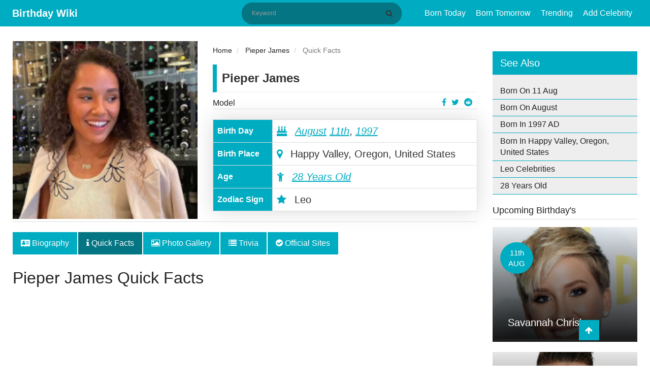

--- FILE ---
content_type: text/html; charset=UTF-8
request_url: https://birthdaywiki.com/pieper-james/quick-facts
body_size: 7183
content:
<!DOCTYPE html>
<html  xmlns="http://www.w3.org/1999/xhtml" lang="en-US">
<head>
    <meta charset="UTF-8">
    <meta name="viewport" content="width=device-width, initial-scale=1, shrink-to-fit=no">
    <meta name="p:domain_verify" content="987ff53004636ea1a7fdb701846e4475"/>
    <meta name="msvalidate.01" content="8EB1AD8E7C8B7DBEFFE595D2AF69A24E" />
    <meta name="a.validate.02" content="YO910zszZ_ZWACy_nvWbGopg1sEDAQ09AIqR" />
    <meta name="csrf-param" content="_csrf-frontend">
<meta name="csrf-token" content="9MpmvEdbv35v2V32JbByNMKkXaUalnzWTbv5f0hz363Nix_MIirPRyGoDaNv50JFicpqiEv0SL4HjoAmEQS83g==">
    <link rel="apple-touch-icon" href="/img/apple-touch-icon.png" />
    <link rel="apple-touch-icon" sizes="57x57" href="/img/apple-touch-icon-57x57.png" />
    <link rel="apple-touch-icon" sizes="72x72" href="/img/apple-touch-icon-72x72.png" />
    <link rel="apple-touch-icon" sizes="76x76" href="/img/apple-touch-icon-76x76.png" />
    <link rel="apple-touch-icon" sizes="114x114" href="/img/apple-touch-icon-114x114.png" />
    <link rel="apple-touch-icon" sizes="120x120" href="/img/apple-touch-icon-120x120.png" />
    <link rel="apple-touch-icon" sizes="144x144" href="/img/apple-touch-icon-144x144.png" />
    <link rel="apple-touch-icon" sizes="152x152" href="/img/apple-touch-icon-152x152.png" />
    <link rel="apple-touch-icon" sizes="180x180" href="/img/apple-touch-icon-180x180.png" />
    <title>Quick Facts Of Pieper James - Birthday Wiki</title>
    <meta name="author" content="Birthday Wiki">
<meta name="title" content="Quick Facts Of Pieper James - Birthday Wiki">
<meta name="description" content="Quick Facts Of Pieper James, Pieper James Personal Details, Pieper James Family Details, Pieper James Net Worth &amp; Salary, Pieper James Height, Weight &amp; Measurements">
<meta property="og:title" content="Quick Facts Of Pieper James - Birthday Wiki">
<meta property="og:description" content="Quick Facts Of Pieper James, Pieper James Personal Details, Pieper James Family Details, Pieper James Net Worth &amp; Salary, Pieper James Height, Weight &amp; Measurements">
<meta property="og:image" content="https://birthdaywiki.com/uploads/31148/pieper-james-271x300.png">
<meta property="twitter:image" content="https://birthdaywiki.com/uploads/31148/pieper-james-271x300.png">
<meta property="fb:app_id" content="649590108919071">
<meta property="og:site_name" content="Birthday Wiki">
<meta property="og:url" content="https://birthdaywiki.com/pieper-james/quick-facts">
<meta property="og:type" content="article">
<meta property="og:locale" content="en_US">
<link href="https://birthdaywiki.com/pieper-james/quick-facts" rel="canonical">
<link href="https://birthdaywiki.com/pieper-james/quick-facts" rel="alternate" hreflang="en">
<link href="https://birthdaywiki.com/pieper-james/quick-facts" rel="alternate" hreflang="x-default">
<link type="image/x-icon" href="/favicon.ico" rel="icon">
<link href="/assets/c9f872e/css/bootstrap.css" rel="stylesheet">
<link href="/assets/65308258/css/font-awesome.min.css" rel="stylesheet">
<link href="/css/style.css?v=1.0.0" rel="stylesheet">
<link href="/css/site.css?v=1.0.0" rel="stylesheet">
<link href="/assets/484fd181/css/toastr.css" rel="stylesheet">
<link href="/assets/5947adf3/nprogress.css" rel="stylesheet">
<script>var Yii = Yii || {}; Yii.app = {baseUrl: '',  hostInfo: 'https://birthdaywiki.com'};</script>    <!-- Google tag (gtag.js) -->
<script async src="https://www.googletagmanager.com/gtag/js?id=G-55H936WJY3"></script>
<script>
  window.dataLayer = window.dataLayer || [];
  function gtag(){dataLayer.push(arguments);}
  gtag('js', new Date());

  gtag('config', 'G-55H936WJY3');
</script>

<script data-ad-client="ca-pub-3735448753532191" async src="https://pagead2.googlesyndication.com/pagead/js/adsbygoogle.js"></script></head>
<body>
    <div id="fb-root"></div>
    <script async defer crossorigin="anonymous" src="https://connect.facebook.net/en_US/sdk.js#xfbml=1&version=v6.0&appId=649590108919071&autoLogAppEvents=1"></script>
    <header class="header">
    <div class="menu-button">
        <span></span>
        <span></span>
        <span></span>
    </div>
    <div class="container">
        <div class="container-title">
            <span class="headertext">
                <a class="logo" href="/">Birthday Wiki</a>
            </span>
        </div>
        <div class="nav-container">
            <div class="search-block" itemscope itemtype="http://schema.org/WebSite">
                <meta itemprop="url" content="https://birthdaywiki.com/"/>
                <form class="search-form" action="/search" method="GET" itemscope itemprop="potentialAction" itemtype="http://schema.org/SearchAction" itemid="https://birthdaywiki.com/search">                    <meta itemprop="target" content="https://birthdaywiki.com/search?q={q}"/>
                    <input type="text" id="search" class="search-input" name="q" placeholder="Keyword" itemprop="query-input" required>                    <button class="btn btn-normal submit-input btn-search" type="submit" aria-label="Search" title="Search"><i class="fa fa-search"></i></button>
                </form>            </div>
            <nav class="nav">
                <ul id="main-menu" class="navbar-right nav"><li><a href="/today">Born Today</a></li>
<li><a href="/tomorrow">Born Tomorrow</a></li>
<li><a href="/trending">Trending</a></li>
<li><a href="/suggest">Add Celebrity</a></li></ul>            </nav>
        </div>
        <div class="mobile-search hide">
            <ul>
                <li class="search-li">
                    <span class="search-ico search-ico-span">
                        <i class="fa fa-search"></i>
                    </span>
                </li>
            </ul>
        </div>
    </div>
</header>

<div class="sponsered">
    <div class="clearfix"></div>
</div>    <div class="container">
            </div>
    <main class="container">
    <div class="row">
        <div class="col-md-12">
                                </div>
        <!-- left sidebar -->
        <div class="col-md-9">
            <div id="pjax-container" class="row" data-pjax-container="" data-pjax-push-state data-pjax-timeout="1000">            <div class="col-md-12 hentry" id="post-3022" itemscope itemtype="http://schema.org/Article" itemid="https://birthdaywiki.com/pieper-james/quick-facts">
                <div itemscope itemprop="mainEntityOfPage" itemType="https://schema.org/WebPage" itemid="https://birthdaywiki.com/pieper-james/quick-facts"></div>
                <meta itemprop="datePublished" content="2021-09-01" />
                <meta itemprop="dateModified" content="2021-09-01" />
                <div class="hidden" itemprop="publisher" itemscope itemtype="https://schema.org/Organization">
                    <a itemprop="url" href="https://birthdaywiki.com/">
                        <span itemprop="logo" itemscope itemtype="https://schema.org/ImageObject">
                            <img itemprop="url" src="https://birthdaywiki.com/img/logo.png" alt="Birthday Wiki" title="Birthday Wiki">
                        </span>
                        <span itemprop="name">Birthday Wiki</span>
                    </a>
                </div>
                <div class="hidden vcard" itemprop="author" itemscope itemtype="http://schema.org/Person">
                    <span class="fn" itemprop="name">
                        <a href="https://birthdaywiki.com/author/103">
                            <span>Manisha </span>
                        </a>
                    </span>
                </div>
                <div class="row">
                    <div class="col-md-5">
    <div class="profile-image" itemprop="image" itemscope itemtype="https://schema.org/ImageObject">
        <img itemprop="url" src="https://birthdaywiki.com/uploads/31148/pieper-james-271x300.png" class="img img-responsive" alt="Pieper James">
    </div>
</div>
<div class="col-md-7">
    <div class="short-info">
        <ul class="breadcrumb" itemscope itemtype="http://schema.org/BreadcrumbList">
        <li itemprop="itemListElement" itemscope itemtype="http://schema.org/ListItem">
            <a href="/" itemprop="item"><span itemprop="name">Home</span></a><meta itemprop="position" content="1" />
        </li>
    
        <li itemprop="itemListElement" itemscope itemtype="http://schema.org/ListItem">
            <a href="https://birthdaywiki.com/pieper-james" itemprop="item"><span itemprop="name">Pieper James</span></a><meta itemprop="position" content="2" />
        </li>
    
        <li class="active" itemprop="itemListElement" itemscope itemtype="http://schema.org/ListItem">
            <span itemprop="name">Quick Facts</span><meta itemprop="position" content="3" />
        </li>
    </ul>        <div class="detail-title">
            <div class="row">
                <div class="col-md-12">
                    <div class="people-name">Pieper James</div>
                </div>
            </div>
            <div class="row">
                <div class="col-md-9">
                    <a href="https://birthdaywiki.com/profession/Model">Model</a>
                </div>
                <div class="col-md-3">
                    <ul class="profile-social-share">
                        <li>
                            <a href="https://reddit.com/submit?url=https://birthdaywiki.com/pieper-james&amp;title=Pieper James" onclick="window.open(this.href, 'reddit-share', 'width=490,height=530');return false;" target="_blank"><i class="fa fa-reddit"></i></a>
                        </li>
                        <li>
                            <a href="https://twitter.com/share?text=Pieper James&amp;url=https://birthdaywiki.com/pieper-james" onclick="window.open(this.href, 'twitter-share', 'width=550,height=235');return false;" target="_blank"><i class="fa fa-twitter"></i></a>
                        </li>
                        <li>
                            <a href="https://facebook.com/share.php?u=https://birthdaywiki.com/pieper-james" onclick="window.open(this.href, 'facebook-share','width=580,height=296');return false;" target="_blank"><i class="fa fa-facebook-f"></i></a>
                        </li>
                    </ul>
                </div>
            </div>
        </div>
        <table class="table table-bordered table-quickfacts">
            <tbody itemscope itemtype="http://schema.org/Person">
                <tr class="hidden">
                    <th>Full Name</th>
                    <td itemprop="name">Pieper James</td>
                </tr>
                <tr>
                    <th>Birth Day</th>
                    <td>
                                                <meta itemprop="birthDate" content="August 11, 1997">
                        <i class="fa fa-birthday-cake" aria-hidden="true"></i>
                        <a href="/month/08" data-pjax="0">August</a>                        <a href="/birthday/08/11" data-pjax="0">11th</a>,
                        <a href="/year/1997">1997</a>                    </td>
                </tr>
                <tr>
                    <th>Birth Place</th>
                    <td><i class="fa fa-map-marker"></i> Happy Valley, Oregon, United States</td>
                </tr>
                <tr class="alt" itemscope itemtype="http://schema.org/Age">
                    <th>Age</th>
                    <td itemprop="age"><i class="fa fa-child"></i> <a href="/age/28">28 Years Old</a></td>
                </tr>
                                                    <tr>
                        <th>Zodiac Sign</th>
                        <td><i class="fa fa-star"></i> Leo</td>
                    </tr>
                            </tbody>
        </table>
    </div>
</div>                </div>
                <div class="row">
                    <div class="col-md-12 single-post-news-tabs">
                        <ul class="nav nav-tabs">
                            <li class="nav-item">
                                <a class="nav-link" href="https://birthdaywiki.com/pieper-james" data-pjax="0"><i class="fa fa-address-card"></i> Biography</a>
                            </li>
                            <li class="nav-item">
                                <a class="nav-link active" href="https://birthdaywiki.com/pieper-james/quick-facts" data-pjax="0"><i class="fa fa-info"></i> Quick Facts</a>
                            </li>
                            <li class="nav-item">
                                <a class="nav-link" href="https://birthdaywiki.com/pieper-james/medias" data-pjax="0"><i class="fa fa-image"></i> Photo Gallery</a>
                            </li>
                                                                                        <li class="nav-item">
                                    <a class="nav-link" href="https://birthdaywiki.com/pieper-james/trivias" data-pjax="0"><i class="fa fa-list"></i> Trivia</a>
                                </li>
                                                        <li class="nav-item">
                                <a class="nav-link" href="https://birthdaywiki.com/pieper-james/websites" data-pjax="0"><i class="fa fa-check-circle"></i> Official Sites</a>
                            </li>
                        </ul>
                    </div>
                    <div class="col-md-12">
                        <h1 itemprop="headline" class="entry-title">Pieper James Quick Facts</h1>
                    </div>
                    <div class="col-md-12 single-post-news-content entry-content" itemprop="articleBody">
                        <div id="advertise-6" class="advertise-widget"><script async src="https://pagead2.googlesyndication.com/pagead/js/adsbygoogle.js"></script>
<!-- Above Content (BW) -->
<ins class="adsbygoogle"
     style="display:block"
     data-ad-client="ca-pub-3735448753532191"
     data-ad-slot="4856906595"
     data-ad-format="auto"
     data-full-width-responsive="true"></ins>
<script>
     (adsbygoogle = window.adsbygoogle || []).push({});
</script></div>                                                                            <h2>Pieper James Personal Details</h2>
                            <table class="table table-bordered table-striped table-responsive table-quickfacts">
                                <tbody>
                                    <tr>
                                        <th>Real Name</th>
                                        <td>Pieper James</td>
                                    </tr>
                                                                            <tr>
                                            <th>Place Of Birth</th>
                                                                                            <td><a href="https://birthdaywiki.com/place+of+birth/happy+valley%2C+oregon%2C+united+states">Happy Valley, Oregon, United States</a></td>
                                                                                    </tr>
                                                                            <tr>
                                            <th>Birth Nation</th>
                                                                                            <td><a href="https://birthdaywiki.com/birth+nation/united+states">United States</a></td>
                                                                                    </tr>
                                                                            <tr>
                                            <th>Nationality</th>
                                                                                            <td><a href="https://birthdaywiki.com/nationality/american">American</a></td>
                                                                                    </tr>
                                                                            <tr>
                                            <th>Ethnicity</th>
                                                                                            <td><a href="https://birthdaywiki.com/ethnicity/mixed">Mixed</a></td>
                                                                                    </tr>
                                                                            <tr>
                                            <th>Religion</th>
                                                                                            <td><a href="https://birthdaywiki.com/religion/christian">Christian</a></td>
                                                                                    </tr>
                                                                            <tr>
                                            <th>Horoscope</th>
                                                                                            <td><a href="https://birthdaywiki.com/horoscope/leo">Leo</a></td>
                                                                                    </tr>
                                                                    </tbody>
                            </table>
                        
                                                
                                                                            <h2>Pieper James Family Details</h2>
                            <table class="table table-bordered table-striped table-responsive table-quickfacts">
                                <tbody>
                                                                            <tr>
                                            <th>Race</th>
                                                                                            <td><a href="https://birthdaywiki.com/race/black">Black</a></td>
                                                                                    </tr>
                                                                            <tr>
                                            <th>Mother</th>
                                                                                            <td><a href="https://birthdaywiki.com/mother/debra+james">Debra James</a></td>
                                                                                    </tr>
                                                                            <tr>
                                            <th>Father</th>
                                                                                            <td><a href="https://birthdaywiki.com/father/roy+james">Roy James</a></td>
                                                                                    </tr>
                                                                            <tr>
                                            <th>Siblings</th>
                                                                                            <td>2</td>
                                                                                    </tr>
                                                                    </tbody>
                            </table>
                        
                                                                            <h2>Pieper James Marital Status</h2>
                            <table class="table table-bordered table-striped table-responsive table-quickfacts">
                                <tbody>
                                                                            <tr>
                                            <th>Marital Status</th>
                                                                                            <td><a href="https://birthdaywiki.com/marital+status/unmarried">Unmarried</a></td>
                                                                                    </tr>
                                                                            <tr>
                                            <th>Sexual Orientation</th>
                                                                                            <td><a href="https://birthdaywiki.com/sexual+orientation/straight">Straight</a></td>
                                                                                    </tr>
                                                                            <tr>
                                            <th>Boyfriend</th>
                                                                                            <td>Brendan Morais</td>
                                                                                    </tr>
                                                                    </tbody>
                            </table>
                        
                                                                            <h2>Pieper James Education Details</h2>
                            <table class="table table-bordered table-striped table-responsive table-quickfacts">
                                <tbody>
                                                                            <tr>
                                            <th>University</th>
                                                                                            <td>University of Oregon (With a bachelor's degree in Political Science and Sociology)</td>
                                                                                    </tr>
                                                                            <tr>
                                            <th>Education</th>
                                                                                            <td>Master's degree in marketing</td>
                                                                                    </tr>
                                                                    </tbody>
                            </table>
                        
                                                                            <h2>Pieper James Height, Weight & Measurements</h2>
                            <table class="table table-bordered table-striped table-responsive table-quickfacts">
                                <tbody>
                                                                            <tr>
                                            <th>Height</th>
                                                                                            <td><a href="https://birthdaywiki.com/height/5+feet+8+inches">5 feet 8 inches</a></td>
                                                                                    </tr>
                                                                            <tr>
                                            <th>Weight</th>
                                                                                            <td><a href="https://birthdaywiki.com/weight/balanced">Balanced</a></td>
                                                                                    </tr>
                                                                            <tr>
                                            <th>Dress Size (Bust)</th>
                                                                                            <td>34 inches</td>
                                                                                    </tr>
                                                                            <tr>
                                            <th>Waist Size</th>
                                                                                            <td>25 inches</td>
                                                                                    </tr>
                                                                            <tr>
                                            <th>Hip Size</th>
                                                                                            <td><a href="https://birthdaywiki.com/hip+size/38+inches">38 inches</a></td>
                                                                                    </tr>
                                                                            <tr>
                                            <th>Shoe Size</th>
                                                                                            <td>9.5</td>
                                                                                    </tr>
                                                                            <tr>
                                            <th>Body Type</th>
                                                                                            <td><a href="https://birthdaywiki.com/body+type/slim">Slim</a></td>
                                                                                    </tr>
                                                                            <tr>
                                            <th>Eye Color</th>
                                                                                            <td><a href="https://birthdaywiki.com/eye+color/dark+brown">Dark Brown</a></td>
                                                                                    </tr>
                                                                            <tr>
                                            <th>Hair Color</th>
                                                                                            <td><a href="https://birthdaywiki.com/hair+color/brown">Brown</a></td>
                                                                                    </tr>
                                                                    </tbody>
                            </table>
                        
                                                                            <h2>Pieper James Net Worth & Salary</h2>
                            <table class="table table-bordered table-striped table-responsive table-quickfacts">
                                <tbody>
                                                                            <tr>
                                            <th>Net Worth</th>
                                                                                            <td><a href="https://birthdaywiki.com/net+worth/%241+to+%245+million">$1 to $5 million</a></td>
                                                                                    </tr>
                                                                    </tbody>
                            </table>
                        
                                                
                                                                        <div id="advertise-3" class="advertise-widget"><script async src="https://pagead2.googlesyndication.com/pagead/js/adsbygoogle.js"></script>
<ins class="adsbygoogle"
     style="display:block"
     data-ad-format="autorelaxed"
     data-ad-client="ca-pub-3735448753532191"
     data-ad-slot="1111697739"></ins>
<script>
     (adsbygoogle = window.adsbygoogle || []).push({});
</script></div>                    </div>
                </div>
            </div>
            </div>            <div class="row">
                <div class="col-md-12">
                    <div class="single-post-suggest">
                        <p><i class="fa fa-star text-danger"></i> Did you find any mistake? Help us to <a class="show-modal" value="/pieper-james/suggest" href="javascript:(0)" title="Pieper James Page  Suggestion.">update</a> this page.</p>
                    </div>
                </div>
                <div class="col-md-12 single-post-advertise">
                    <div class="comments" id="comments">
                                                    <div class="fb-comments" data-href="https://birthdaywiki.com/pieper-james" data-width="100%" data-numposts="5"></div>
                                            </div>
                    <div id="advertise-4" class="advertise-widget"><script async src="https://pagead2.googlesyndication.com/pagead/js/adsbygoogle.js"></script>
<ins class="adsbygoogle"
     style="display:block"
     data-ad-format="autorelaxed"
     data-ad-client="ca-pub-3735448753532191"
     data-ad-slot="1111697739"></ins>
<script>
     (adsbygoogle = window.adsbygoogle || []).push({});
</script></div>                </div>
            </div>
            <div class="row">
                <div class="col-md-12">
                    <div class="block-widget">
    <div class="row">
        <div class="col-md-4">
            <ul class="block-widget">
                <div class="title"><h2>Birthday By Profession</h2></div>
                <li><a href="/profession/Actor">Actor</a></li>
                <li><a href="/profession/Singer">Singer</a></li>
                <li><a href="/profession/Footballer">Footballer</a></li>
                <li><a href="/profession/Actress">Actress</a></li>
                <li><a href="/profession/Politician">Politician</a></li>
            </ul>
        </div>
        <div class="col-md-4">
            <ul class="block-widget">
                <div class="title"><h2>Birthday By Place</h2></div>
                <li><a href="/place+of+birth/new+york">New York</a></li>
                <li><a href="/place+of+birth/mumbai%2C+india">Mumbai, India</a></li>
                <li><a href="/place+of+birth/capetown%2C+south+africa">Capetown, South Africa</a></li>
                <li><a href="/place+of+birth/kathmandu%2C+nepal">Kathmandu, Nepal</a></li>
                <li><a href="/place+of+birth/atlanta%2C+georgia">Atlanta, Georgia</a></li>
            </ul>
        </div>
        <div class="col-md-4">
            <ul class="block-widget">
                <div class="title"><h2>Birthday By Month</h2></div>
                <li><a href="/month/1">January</a></li>
                <li><a href="/month/2">February</a></li>
                <li><a href="/month/3">March</a></li>
                <li><a href="/month/4">April</a></li>
                <li><a href="/month/5">May</a></li>
            </ul>
        </div>
    </div>
</div>                </div>
            </div>
        </div>
        <!--- right sidebar -->
        <div class="col-md-3">
                        
<div class="sidebar-widget">
    <h3>See Also</h3>
    <ul class="text-list">
        <li>
            <a href="/birthday/08/11" data-pjax="0">Born On 11 Aug</a>        </li>
        <li>
            <a href="/month/08" data-pjax="0">Born On August</a>        </li>
        <li>
            <a href="/year/1997" data-pjax="0">Born In 1997 AD</a>        </li>
                            <li>
                <a href="/place+of+birth/Happy+Valley%2C+Oregon%2C+United+States" data-pjax="0">Born In Happy Valley, Oregon, United States</a>            </li>
                                    <li>
                <a href="/horoscope/Leo" data-pjax="0">Leo Celebrities</a>            </li>
                <li>
            <a href="/age/28" data-pjax="0">28 Years Old</a>        </li>
    </ul>
</div>
            <div class="related-widget">
    <div class="title"><h2>Upcoming Birthday's</h2></div>
            <div class="related-box">
        <img src="https://birthdaywiki.com/uploads/25976/savannah-chrisley-bio-239x300.png" title="Savannah Chrisley" alt="Savannah Chrisley">
        <span class="birth-date">11th AUG</span>
        <div class="related-content"><a href="https://birthdaywiki.com/savannah-chrisley"><h3>Savannah Chrisley</h3></a></div>
    </div>
            <div class="related-box">
        <img src="https://birthdaywiki.com/uploads/33767/cristian-tello-famous-for-239x300.jpg" title="Cristian Tello" alt="Cristian Tello">
        <span class="birth-date">11th AUG</span>
        <div class="related-content"><a href="https://birthdaywiki.com/cristian-tello"><h3>Cristian Tello</h3></a></div>
    </div>
            <div class="related-box">
        <img src="https://birthdaywiki.com/uploads/33408/nigel-harman-birthday-251x300.jpg" title="Nigel Harman" alt="Nigel Harman">
        <span class="birth-date">11th AUG</span>
        <div class="related-content"><a href="https://birthdaywiki.com/nigel-harman"><h3>Nigel Harman</h3></a></div>
    </div>
            <div class="related-box">
        <img src="https://birthdaywiki.com/uploads/29071/tracy-tutor-famous-for-246x300.png" title="Tracy Tutor" alt="Tracy Tutor">
        <span class="birth-date">11th AUG</span>
        <div class="related-content"><a href="https://birthdaywiki.com/tracy-tutor"><h3>Tracy Tutor</h3></a></div>
    </div>
            <div class="related-box">
        <img src="https://birthdaywiki.com/uploads/29671/ranvir-singh-bio-300x260.png" title="Ranvir Singh (Journalist)" alt="Ranvir Singh (Journalist)">
        <span class="birth-date">11th AUG</span>
        <div class="related-content"><a href="https://birthdaywiki.com/ranvir-singh"><h3>Ranvir Singh (Journalist)</h3></a></div>
    </div>
    </div>                    </div>
    </div>
</main><footer class="footer">
    <div class="container">
        <div class="footer-content clearfix">
            <div class="row">
                <div class="footer-info">
                    <ul class="list-inline pull-left">
                        <li><a rel="ugc nofollow" href="/page/about-us" title="About US">About US</a></li>
                        <li><a rel="ugc nofollow" href="/page/terms-of-service" title="Terms & Conditions">Terms & Condition</a></li>
                        <li><a rel="ugc nofollow" href="/page/privacy-policy" title="Privacy Policy">Privacy Policy</a></li>
                        <li><a rel="ugc nofollow" href="/page/contact-us" title="Contact US">Contact US</a></li>
                    </ul>
                </div>
            </div>
            <div class="row">
                <div class="footer-info">
                    Copyright © 2026. All Rights Reserved <a href="/"> Birthday Wiki</a>
                </div>
            </div>
        </div>
    </div>
    <a href="javascript:void(0);" class="scrollup" style="display: block;"> <i class="fa fa-arrow-up"></i></a>
</footer>

<div id="modal" class="fade modal" role="dialog" tabindex="-1">
<div class="modal-dialog modal-md">
<div class="modal-content">
<div id="modal-header" class="modal-header">
<button type="button" class="close" data-dismiss="modal" aria-hidden="true">&times;</button>

</div>
<div class="modal-body">
<div id='modal-content'></div>
</div>

</div>
</div>
</div><script src="/assets/564a5d31/jquery.js"></script>
<script src="/assets/3fb4f14e/yii.js"></script>
<script src="/assets/9396b51a/jquery.pjax.js"></script>
<script src="/assets/c9f872e/js/bootstrap.js"></script>
<script src="/js/main.js?v=1.0.0"></script>
<script src="/js/site.js?v=1.0.0"></script>
<script src="/assets/484fd181/js/toastr.js"></script>
<script src="/assets/484fd181/js/config.js"></script>
<script src="/assets/5947adf3/nprogress.js"></script>
<script>jQuery(document).on('pjax:start', function() { NProgress.start(); });
jQuery(document).on('pjax:end',   function() { NProgress.done();  });                    </script>
<script>jQuery(function ($) {
jQuery(document).pjax("#pjax-container a", {"push":true,"replace":false,"timeout":1000,"scrollTo":false,"container":"#pjax-container"});
jQuery(document).off("submit", "#pjax-container form[data-pjax]").on("submit", "#pjax-container form[data-pjax]", function (event) {jQuery.pjax.submit(event, {"push":true,"replace":false,"timeout":1000,"scrollTo":false,"container":"#pjax-container"});});
jQuery('#modal').modal({"show":false,"backdrop":"static","keyboard":false});
});</script><!-- empty --></body>
</html>


--- FILE ---
content_type: text/html; charset=utf-8
request_url: https://www.google.com/recaptcha/api2/aframe
body_size: 267
content:
<!DOCTYPE HTML><html><head><meta http-equiv="content-type" content="text/html; charset=UTF-8"></head><body><script nonce="mf6X977xvPFt_t3MmbzzbA">/** Anti-fraud and anti-abuse applications only. See google.com/recaptcha */ try{var clients={'sodar':'https://pagead2.googlesyndication.com/pagead/sodar?'};window.addEventListener("message",function(a){try{if(a.source===window.parent){var b=JSON.parse(a.data);var c=clients[b['id']];if(c){var d=document.createElement('img');d.src=c+b['params']+'&rc='+(localStorage.getItem("rc::a")?sessionStorage.getItem("rc::b"):"");window.document.body.appendChild(d);sessionStorage.setItem("rc::e",parseInt(sessionStorage.getItem("rc::e")||0)+1);localStorage.setItem("rc::h",'1768927824994');}}}catch(b){}});window.parent.postMessage("_grecaptcha_ready", "*");}catch(b){}</script></body></html>

--- FILE ---
content_type: text/css
request_url: https://birthdaywiki.com/css/style.css?v=1.0.0
body_size: 58038
content:
html,
body,
div,
span,
applet,
object,
iframe,
h1,
h2,
h3,
h4,
h5,
h6,
p,
blockquote,
pre,
a,
abbr,
acronym,
address,
big,
cite,
code,
del,
dfn,
em,
img,
ins,
kbd,
q,
s,
samp,
small,
strike,
strong,
sub,
sup,
tt,
var,
b,
u,
i,
center,
dl,
dt,
dd,
ol,
ul,
li,
fieldset,
form,
label,
legend,
table,
caption,
tbody,
tfoot,
thead,
tr,
th,
td,
article,
aside,
canvas,
details,
embed,
figure,
figcaption,
footer,
header,
hgroup,
menu,
nav,
output,
ruby,
section,
summary,
time,
mark,
audio,
video {
    margin: 0;
    padding: 0;
    border: 0;
    font-size: 100%;
    vertical-align: baseline
}

body {
    padding-top: 60px;
    background: #ffffff
}

html {
    line-height: 1
}

ol,
ul {
    list-style: none
}

img {
    max-width: 100%;
    margin: 0 auto
}

table {
    border-collapse: collapse;
    border-spacing: 0
}

caption,
th,
td {
    text-align: left;
    font-weight: 400;
    vertical-align: middle !important;
}

q,
blockquote {
    quotes: none
}

q:before,
q:after,
blockquote:before,
blockquote:after {
    content: "";
    content: none
}

a img {
    border: none
}

article,
aside,
details,
figcaption,
figure,
footer,
header,
hgroup,
main,
menu,
nav,
section,
summary {
    display: block
}

h1,
h2,
h3,
h4,
h5,
h6 {
    font-family: secular one, sans-serif;
    font-weight: 500
}

.footer-info {
    color: #fff;
    text-align: center;
    font-size: 14px;
    padding: 0 15px;
    line-height: 20px
}

.footer-info a {
    color: #ffffff;
    display: inline-block
}

.scrollup {
    width: 40px;
    height: 40px;
    position: fixed;
    bottom: 50px;
    right: 100px;
    color: #ffffff;
    background: #00acc1;
    z-index: 1000;
    padding: 10px 12px;
}

.scrollup:hover {
    color: #ffffff;
}

.sponsered {
    text-align: center;
    padding: 10px 0;
    margin: 0;
}

.sponsered img {
    max-width: 100%
}

button::-moz-focus-inner {
    padding: 0;
    border: 0
}

body {
    font-family: raleway, sans-serif;
    font-weight: 400
}

h1,
h2,
h3,
h4,
h5,
h6 {
    color: #222
}

h1 {
    font-size: 32px;
    padding-top: 30px
}

@media screen and (max-width:481px) {
    h1 {
        font-size: 30px
    }
}

h2 {
    font-size: 26px;
    line-height: 1.3
}

h3 {
    font-size: 20px;
    line-height: 1.3
}

h4 {
    font-size: 18px;
    line-height: 1.3
}

h5 {
    font-size: 16px;
    line-height: 1.3
}

h6 {
    font-size: 14px;
    line-height: 1.3
}

h2 a:hover,
h3 a:hover,
h4 a:hover,
h5 a:hover,
h6 a:hover {
    color: #31708f
}

a {
    color: #222
}

a:hover {
    text-decoration: none;
    color: #00acc1
}

a:focus,
button:focus,
input:focus {
    outline: none;
    text-decoration: none;
    color: inherit
}

p {
    text-align: justify;
    margin-bottom: 15px;
    color: #444343
}

.widget-padding {
    padding: 0 30px
}

@media screen and (max-width:361px) {
    .widget-padding {
        padding: 0 15px
    }
}

.title-block {
    position: relative;
    margin-bottom: 30px
}

.title-block:before {
    content: '';
    width: 5px;
    height: 15px;
    position: absolute;
    top: 6px;
    left: 0
}

@media screen and (max-width:768px) {
    .title-block {
        margin-bottom: 35px
    }
}

@media screen and (max-width:360px) {
    .title-block {
        padding-left: 15px
    }
}

.title-block-right {
    padding-right: 30px;
    text-align: right
}

.title-block-right:before {
    content: '';
    left: auto;
    right: 0
}

@media screen and (max-width:361px) {
    .title-block-right {
        padding-right: 15px
    }
}

.title {
    font-size: 20px
}

.search-container {
    padding: 30px
}

.search-form {
    background: #f9f9f9;
    position: relative;
}

.search-form input {
    border: none;
    background: 0 0
}

.search-form .search-input {
    padding: 13px 10px 13px 20px;
    font-size: 12px;
    width: 87%;
}

@media screen and (max-width:992px) {
    .search-form {
        background: #f9f9f9;
        position: relative
    }
}

.search-form .search-input::-webkit-input-placeholder {
    color: #999
}

.search-form .search-input:-moz-placeholder {
    color: #999;
    opacity: 1
}

.search-form .search-input::-moz-placeholder {
    color: #999;
    opacity: 1
}

.search-form .search-input:-ms-input-placeholder {
    color: #999
}

.search-form .submit-input {
    /* position: absolute; */
    height: 100%;
    border-radius: 0px;
    width: 42px;
    margin-left: -42px;
    float: right;
    padding: 10px;
}

.based-on li a {
    background: #1863d4;
    color: #fff;
    margin-bottom: 3px
}

.tag {
    display: inline-block;
    font-size: 10px;
    color: #888;
    padding: 13px 14px;
    background: #f6f6f6;
    margin: 0 5px 5px 0;
    float: left;
    transition: background .3s ease, color .3s ease;
    text-transform: uppercase
}

.tag:hover,
.tag.act {
    background: #31708f;
    color: #fff
}

.text-widget {
    padding-bottom: 20px
}

.text-widget-content img {
    max-width: 100%;
    margin-bottom: 18px
}

.drop-down-container {
    padding: 0 30px
}

.drop-down {
    margin-bottom: 10px
}

.drop-down:last-of-type {
    margin-bottom: 0
}

.nav-tabs-container {
    border-bottom: 1px solid #f4f4f4
}

.nav-tabs {
    /* width: 100%; */
    padding-top: 20px;
    border-bottom: none;
    border-top: solid thin #ddd;
}

.nav-tabs>li.active>a,
.nav-tabs>li.active>a:focus,
.nav-tabs>li.active>a:hover {
    border-radius: 0;
    border-top: 1px solid #f4f4f4;
    border-left: 1px solid #f4f4f4;
    border-right: 1px solid #f4f4f4;
    margin: 0
}

@media screen and (max-width:992px) {
    .nav-tabs {
        display: table!important;
        margin: 0 auto!important
    }
}

.widget-list {
    padding-bottom: 5px
}

@media screen and (max-width:560px) {
    .col-list {
        width: 100%
    }
}

.nav-slider-v1,
.nav-slider-v2 {
    display: inline-block
}

.nav-slider-element {
    width: 110px;
    position: relative;
    height: 50px;
    float: left;
    margin-right: 30px
}

@media screen and (max-width:530px) {
    .nav-slider-element {
        margin-bottom: 30px
    }
}

.nav-slider {
    cursor: pointer;
    width: 50px;
    height: 50px;
    background: #1863d4;
    position: absolute;
    top: 50%;
    margin-top: -25px;
    opacity: .8;
    transition: opacity .3s ease
}

.nav-slider:after {
    content: '';
    position: absolute;
    left: 0;
    top: 0;
    right: 0;
    bottom: 0;
    margin: auto
}

.nav-slider:hover {
    opacity: 1
}

.nav-slider-black {
    background: #222
}

.nav-slider-grey {
    background: #f9f9f9
}

.nav-slider-left {
    left: 0
}

.nav-slider-right {
    right: 0
}

.nav-slider-lf-grey {
    left: 0
}

.nav-slider-rg-grey {
    right: 0
}

.nav-slider-element-v2 {
    width: 38px;
    position: relative;
    float: left;
    height: 50px;
    margin-right: 30px
}

@media screen and (max-width:530px) {
    .nav-slider-element-v2 {
        height: 20px
    }
}

.nav-slider-min {
    position: absolute;
    bottom: 0;
    cursor: pointer
}

.nav-slider-min-left {
    left: 30px
}

@media screen and (max-width:361px) {
    .nav-slider-min-left {
        left: 15px
    }
}

.nav-slider-min-right {
    right: 30px
}

@media screen and (max-width:361px) {
    .nav-slider-min-right {
        right: 15px
    }
}

.nav-slider-min-left-b {
    left: 0
}

.nav-slider-min-right-b {
    right: 0
}

.slider-points {
    margin-right: 30px
}

.big-btn-row {
    margin-top: 27px
}

@media screen and (max-width:992px) {
    .big-btn-row {
        margin-top: 6px
    }
}

@media screen and (max-width:1200px) {
    .btn-row:first-of-type {
        margin-top: 30px
    }
}

.message-block {
    padding-bottom: 0
}

.mesage-box {
    padding: 20px 100px 1px 30px;
    border-left: 5px solid #31708f;
    background: #f9f9f9;
    margin-bottom: 10px;
    position: relative
}

.mesage-box .article p,
.article .mesage-box p {
    color: #999;
    line-height: 2.5
}

@media screen and (max-width:361px) {
    .mesage-box {
        padding-left: 15px;
        padding-right: 15px
    }
}

.mesage-box-black {
    background: #222
}

.mesage-box-red {
    background: #31708f;
    border-color: #222;
    margin-bottom: 0
}

.mesage-box-red .article p,
.article .mesage-box-red p {
    color: #fff
}

.close-m {
    position: absolute;
    right: 9px;
    top: 7px
}

h4.text-title {
    color: #777;
    margin-bottom: 14px
}

.article p {
    color: #333;
    font-size: 14px;
    font-weight: 500;
    line-height: 2
}

.info-text {
    color: #333;
    font-size: 14px;
    font-weight: 500;
    line-height: 1.8;
    margin-bottom: 0
}

.text {
    font-size: 16px;
    color: #777;
    line-height: 1.5
}

.clearfix:after {
    content: " ";
    display: table
}

.clearfix:after {
    clear: both
}

.clearfix {
    *zoom: 1
}

.transition-color,
a,
.nav ul li a {
    transition: color .4s linear
}

.container {
    position: relative;
    z-index: 1
}

@media screen and (min-width:1200px) {
    .container {
        max-width: 1200px;
        width: 100%
    }
}

.clip {
    clip: rect(auto, auto, auto, auto);
    height: 100%;
    position: absolute;
    width: 100%;
    top: 0;
    left: 0
}

.bg img {
    position: absolute
}

.bg {
    background-repeat: no-repeat;
    background-position: 50% 0;
    width: 100%;
    height: 100%;
    background-size: cover
}

.layer,
.main-banner:after {
    content: '';
    position: absolute;
    left: 0;
    top: 0;
    width: 100%;
    height: 100%;
    background-color: rgba(0, 0, 0, .5);
    z-index: 0
}

.news-content,
.article-post,
.related-post,
.col-info {
    box-shadow: .5px .9px 5px rgba(0, 0, 0, .05)
}

.img-item img,
.related-post-link img{
    -webkit-transform: scale(1, 1);
    -ms-transform: scale(1, 1);
    transform: scale(1, 1);
    transition-timing-function: ease-out;
    transition-duration: 2000ms
}

.img-item:hover img,
.related-post-link:hover img{
    -webkit-transform: scale(1.15, 1.15);
    -webkit-transition-timing-function: ease-out;
    -webkit-transition-duration: 1500ms;
    -moz-transform: scale(1.15, 1.15);
    -moz-transition-timing-function: ease-out;
    -moz-transition-duration: 1500ms;
    -webkit-transform: scale(1.15, 1.15);
    -ms-transform: scale(1.15, 1.15);
    transform: scale(1.15, 1.15);
    transition-timing-function: ease-out;
    transition-duration: 1500ms;
    position: relative;
    z-index: 3
}

.search-form .submit-input,
.photo,
.stars-grey,
.stars,
.google,
.line-arow-left,
.line-arow,
.nav-slider-min-left-b,
.nav-slider-min-left,
.nav-slider-min-right-b,
.nav-slider-min-right,
.mesage-box-red .close-m,
.close-m,
.delete-foto,
.p,
.arrow-bottom,
.arrow-left-b,
.nav-slider-lf-grey:after,
.arrow-left,
.nav-slider-left:after,
.arrow-right-b,
.nav-slider-rg-grey:after,
.arrow-right-red,
.nav ul li .sub-menu li a i:after,
.arrow-right,
.nav-slider-right:after{
    display: inline-block;
    text-align: left
}

.photo {
    background-position: 0 -345px;
    width: 15px;
    height: 15px
}

.stars-grey {
    background-position: 0 -360px;
    width: 15px;
    height: 15px
}

.stars {
    background-position: 0 -375px;
    width: 15px;
    height: 15px
}

.line-arow-left {
    background-position: -14px -437px;
    width: 14px;
    height: 5px
}

.line-arow {
    background-position: -14px -442px;
    width: 14px;
    height: 5px
}

.nav-slider-min-left-b {
    background-position: -14px -447px;
    width: 14px;
    height: 19px
}

.nav-slider-min-left {
    background-position: 0 -448px;
    width: 14px;
    height: 19px
}

.nav-slider-min-right-b {
    background-position: -14px -466px;
    width: 14px;
    height: 19px
}

.nav-slider-min-right {
    background-position: 0 -467px;
    width: 14px;
    height: 19px
}

.twitter{
    background-position: -14px -490px;
    width: 14px;
    height: 13px
}

.mesage-box-red .close-m {
    background-position: -15px -354px;
    width: 13px;
    height: 13px
}

.close-m,
.delete-foto {
    background-position: -15px -367px;
    width: 13px;
    height: 13px
}
.p {
    background-position: -12px -554px;
    width: 12px;
    height: 15px
}

.reply:after {
    background-position: 0 -558px;
    width: 12px;
    height: 10px
}

.arrow-bottom {
    background-position: 0 -568px;
    width: 11px;
    height: 7px
}

.arrow-left-b,
.nav-slider-lf-grey:after {
    background-position: -20px -52px;
    width: 8px;
    height: 11px
}

.arrow-left,
.nav-slider-left:after {
    background-position: -19px -63px;
    width: 8px;
    height: 11px
}

.arrow-right-b,
.nav-slider-rg-grey:after {
    background-position: -19px -74px;
    width: 8px;
    height: 11px
}

.arrow-right-red,
.nav ul li .sub-menu li a i:after {
    background-position: -19px -85px;
    width: 8px;
    height: 11px
}

.arrow-right,
.nav-slider-right:after {
    background-position: -19px -96px;
    width: 8px;
    height: 11px
}

.header {
    transition: margin .5s ease;
    z-index: 999;
    position: relative
}

@media screen and (max-width:992px) {
    .header {
        border-bottom: 1px solid #f4f4f4
    }
}

.header-panel {
    background: #222;
    padding: 15px 0 17px;
    position: relative;
    z-index: 2;
    position: fixed;
    width: 100%
}

@media screen and (max-width:992px) {
    .header-panel {
        display: none
    }
}

.panel-hide {
    margin-top: -67px
}

.date {
    color: #fff;
    font-size: 13px;
    clear: both;
    display: table;
    margin: 0 auto
}

.container-title {
    text-align: center;
    padding: 65px 0 15px;
    position: relative;
    z-index: 1
}

@media screen and (max-width:992px) {
    .container-title {
        z-index: -1;
        padding: 30px 0 10px
    }
}

.logo {
    color: #fff;
    margin: 8px auto;
    display: inline-block;
    font-size: 20px;
    font-weight: 700;
}

.logo:hover, .logo:active {
    text-decoration: none;
    color: #fff
}

.sub-title {
    color: #999;
    font-size: 14px;
    margin-top: 5px;
    font-weight: 400;
    padding: 0 15px;
    line-height: 1.5
}

.nav-container {
    border-top: 1px solid #f4f4f4;
    border-bottom: 1px solid #f4f4f4
}

@media screen and (max-width:992px) {
    .nav-container {
        -webkit-transform: translateX(-100%);
        -ms-transform: translateX(-100%);
        transform: translateX(-100%);
        transition: -webkit-transform 1s ease;
        transition: transform 1s ease;
        display: none
    }
    .nav-container .container {
        width: 100%;
        max-width: 100%
    }
}

.nav-container-responsive {
    position: fixed;
    -webkit-transform: translateX(0);
    -ms-transform: translateX(0);
    transform: translateX(0);
    border: none;
    width: 100%;
    height: 100%;
    background: #00acc1;
    left: 0;
    top: 0;
    z-index: 999;
    overflow-x: auto;
    overflow-y: auto;
    display: block
}

.nav-container-responsive .nav {
    margin-top: 30px
}

@media screen and (max-width:992px) {
    .nav {
        display: block;
        margin-left: -15px;
        margin-right: -15px
    }
    .nav-tabs > li {
        width: 100%;
    }
}

.nav-tabs > li > a {
    border-radius: 0px;
}

.nav ul {
    margin: 0;
    padding: 0
}

.nav ul li {
    float: left;
    margin: 0
}

@media screen and (max-width:1200px) {
    .nav ul li {
        margin: 0px;
    }
}

@media screen and (max-width:992px) {
    .nav ul li {
        float: none!important;
        text-align: center!important;
        width: 100%!important;
        margin-left: 0!important;
        margin-right: 0!important
    }
    .nav ul li a {
        text-transform: uppercase;
        font-size: 11px;
        display: block!important;
        padding: 20px 25px
    }
    .nav ul li a:hover {
        color: #31708f!important
    }
}

@media screen and (max-width:992px) and (max-width:992px) {
    .nav ul li a:hover i {
        display: none!important
    }
}

@media screen and (max-width:992px) {
    .nav ul li>a {
        border-bottom: 1px solid #ffffff
    }
    .nav ul li>a:hover {
        background: #31708f;
        color: #00acc1!important
    }
}

.nav ul li a {
    font-size: 16px;
    color: #fff;
    position: relative;
    font-weight: 500;
    display: inline-block;
    padding: 15px 10px
}

.nav ul li a:after {
    display: none;
    content: '';
    position: absolute;
    top: 22px;
    left: -4px;
    background: #1863d4;
    font-size: 30px;
    width: 3px;
    height: 3px
}

.nav ul li a:hover {
    text-decoration: none;
    background: #00acc1;
	color: #ffffff !important;
}

.nav ul li a:hover .plus:after {
    background: #00acc1
}

.nav ul li a:hover .plus:before {
    background: #00acc1
}

.nav ul li.active a,
.nav ul li:hover a {
	color: #ffffff;
    background: #00acc1 !important;
}

.nav ul li .sub-menu {
    z-index: 99999;
    position: absolute;
    left: 0;
    background: rgba(34, 34, 34, .98);
    min-width: 276px
}

@media screen and (max-width:1200px) {
    .nav ul li .sub-menu {
        min-width: 220px
    }
}

@media screen and (max-width:992px) {
    .nav ul li .sub-menu {
        position: relative;
        opacity: 1;
        visibility: visible;
        margin: 0;
        width: 100%!important;
        top: 0;
        min-width: 100%
    }
}

.nav ul li .sub-menu li {
    float: none;
    margin: 0;
    position: relative
}

.nav ul li .sub-menu li a {
    text-transform: uppercase;
    font-size: 11px;
    color: #00acc1;
    display: block;
    padding: 20px 25px;
    border-bottom: 1px solid #2c2c2c;
    position: relative
}

.nav ul li .sub-menu li a:after {
    content: none!important
}

.nav ul li .sub-menu li a:hover:before {
    opacity: 1
}

.nav ul li .sub-menu li a i {
    position: absolute;
    right: 25px;
    top: 19px
}

.nav ul li .sub-menu li a i:after {
    content: '';
    opacity: 0;
    transition: opacity .3s linear
}

.nav ul li .sub-menu li.active:before,
.nav ul li .sub-menu li:hover:before {
    content: '';
    width: 5px;
    height: 15px;
    background: #31708f;
    position: absolute;
    top: 18px;
    left: 0
}

.nav ul li .sub-menu li.active a i:after,
.nav ul li .sub-menu li:hover a i:after {
    opacity: 1
}

.nav ul li .sub-menu li .sub-sub-menu {
    position: absolute;
    left: 277px;
    visibility: visible;
    opacity: 0;
    top: 0;
    margin-top: 50px;
    margin-left: 0;
    transition: all .3s ease-in-out
}

@media screen and (max-width:1200px) {
    .nav ul li .sub-menu li .sub-sub-menu {
        left: 221px
    }
}

@media screen and (max-width:992px) {
    .nav ul li .sub-menu li .sub-sub-menu {
        display: none;
        transition: none
    }
}

.nav ul li .sub-menu li .sub-sub-menu li a {
    font-size: 10px;
    padding: 21px 25px 20px
}

@media screen and (max-width:992px) {
    .nav ul li .sub-menu li .sub-sub-menu {
        position: relative;
        left: 0;
        visibility: visible;
        opacity: 1;
        margin: 0
    }
}

.nav ul li .sub-menu li .sub-sub-menu-right {
    left: auto;
    right: 277px
}

@media screen and (max-width:1200px) {
    .nav ul li .sub-menu li .sub-sub-menu-right {
        right: 221px
    }
}

.nav ul li .sub-menu li:hover .sub-sub-menu {
    opacity: 1;
    visibility: visible;
    margin: 0;
    z-index: 999999999
}

.nav ul li .sub-menu-type2 {
    transition: none;
    visibility: visible;
    opacity: 1;
    margin-top: 22px
}

@media screen and (max-width:992px) {
    .nav ul li .sub-menu-type2 {
        margin-top: 0!important
    }
}

.nav ul li .sub-menu-type2 li {
    float: left;
    width: 25%
}

@media screen and (max-width:992px) {
    .nav ul li .sub-menu-type2 li {
        width: 100%!important;
        margin-top: 0
    }
    .nav ul li .sub-menu-type2 li .news-wrap {
        display: none!important
    }
    .nav ul li .sub-menu-type2 li .menu-title {
        padding-top: 22px
    }
    .nav ul li .sub-menu-type2 li .news-info {
        padding-bottom: 22px!important;
        margin-bottom: 0;
        border-bottom: 1px solid #2c2c2c!important
    }
}

.nav ul li .sub-menu-type2 li:hover:before {
    content: none
}

.nav ul li .sub-menu-type2 li a {
    border-bottom: none
}

@media screen and (max-width:992px) {
    .nav ul li .sub-menu-type2 li a i {
        display: none!important
    }
}

.nav ul li .sub-menu-type2 li .news-info {
    padding: 0 25px
}

.nav ul li .sub-menu-type2 li .menu-title a {
    color: #fff;
    font-size: 14px;
    font-weight: 700;
    text-transform: none;
    padding-top: 0;
    padding-bottom: 10px
}

.nav ul li .sub-menu-type2 li .menu-title a:hover {
    color: #31708f!important
}

@media screen and (max-width:992px) {
    .nav ul li .sub-menu-type2 li {
        margin-top: 0!important
    }
}

@media screen and (max-width:992px) {
    .nav ul .search-form .submit-input,
    .search-form .nav ul .submit-input {
        display: none
    }
}

@media screen and (max-width:992px) {
    .responsive-wrapp {
        display: none;
        width: 100%!important
    }
}

.menu-button {
    width: 25px;
    height: 18px;
    position: absolute;
    top: 35%;
    -webkit-transform: translate(0, -50%);
    -ms-transform: translate(0, -50%);
    transform: translate(0, -50%);
    left: 15px;
    display: none;
    cursor: pointer;
    z-index: 10000
}

@media screen and (max-width:481px) {
    .menu-button {
        top: 52%
    }
}

.menu-button span {
    height: 3px;
    margin-top: 4px;
    background: #ffffff;
    display: block;
    position: relative;
    top: 0;
    transition: all 500ms ease-out
}

@media screen and (max-width:992px) {
    .menu-button {
        display: block
    }
    .sub-title {
        display: none
    }
}

.menu-button span:first-child {
    margin-top: 0
}

.menu-button.active span:nth-child(1) {
    -webkit-transform: rotate(45deg);
    -ms-transform: rotate(45deg);
    transform: rotate(45deg);
    top: 7px
}

.menu-button.active span:nth-child(2) {
    opacity: 0;
    top: 7px
}

.menu-button.active span:nth-child(3) {
    -webkit-transform: rotate(-45deg);
    -ms-transform: rotate(-45deg);
    transform: rotate(-45deg);
    top: -7px
}

.search-li {
    cursor: pointer;
    color: #fff;
    padding: 0 0 0 15px;
}

.plus {
    display: none
}

@media screen and (max-width:992px) {
    .plus {
        display: block;
        position: absolute;
        right: 30px;
        top: 50%;
        -webkit-transform: translateY(-50%);
        -ms-transform: translateY(-50%);
        transform: translateY(-50%);
        z-index: 5555555555;
        width: 30px;
        height: 30px;
        border: 1px solid #d4d4d4
    }
    .plus:after {
        content: '';
        position: absolute;
        left: 14px;
        top: 5px;
        width: 2px;
        height: 18px;
        background: #31708f;
        opacity: 1;
        transition: opacity .3s ease
    }
    .plus:before {
        content: '';
        position: absolute;
        cursor: pointer;
        left: 5px;
        top: 12px;
        width: 18px;
        height: 2px;
        background: #31708f
    }
}

.plus-active:after {
    opacity: 0
}

.search-block {
    left: 37%;
    width: 25%;
    margin: 5px 0px;
    position: absolute;
    background: #037583;
    border-radius: 50px;
}

@media screen and (max-width:992px) {
    .search-block {
        width: 100%;
        left: 0;
        background: 0 0;
        position: relative;
        display: block;
        margin-top: 100px;
        height: auto
    }
}

@media screen and (max-width:992px) {
    .search-form .submit-input {
        display: none
    }
}

.main-padding {
    padding-bottom: 30px
}

.news-content {
    background: #ffffff;
    padding-top: 30px
}

@media screen and (max-width:768px) {
    .news-content {
        padding-top: 36px
    }
}

.news-content,
.info-content {
    margin-top: 30px
}

.main-news-block {
    padding: 0 10px
}

@media screen and (max-width:361px) {
    .main-news-block {
        padding: 0 15px
    }
}

.news-block {
    padding-bottom: 40px;
    border-bottom: 1px solid #f4f4f4
}

@media screen and (max-width:992px) {
    .news-block {
        padding-bottom: 20px
    }
}

.news-small {
    margin-bottom: 60px
}

.news-small:last-of-type {
    margin-bottom: 0
}

.news-small img {
    width: 100%
}

@media screen and (max-width:992px) {
    .news-small {
        width: 48%;
        float: left
    }
    .news-small:first-of-type {
        margin-right: 2%;
        margin-bottom: 30px
    }
    .news-small:last-of-type {
        margin-left: 2%;
        margin-bottom: 30px
    }
}

@media screen and (max-width:481px) {
    .news-small {
        width: 100%!important;
        margin: 0 0 15px!important
    }
}

.sm-news-title {
    padding: 15px 0 10px;
    line-height: 1.4
}

.sm-news-title a {
    color: #333
}

.sm-news-title a:hover {
    color: #1863d4
}

.news-info {
    margin-bottom: 22px
}

.news-date,
.news-author {
    font-size: 10px;
    color: #d4d4d4;
    font-weight: 700
}

.news-author {
    margin-left: 16px
}

.news-author span {
    color: #00acc1
}

.news-author a {
    color: #999
}

.news-author a:hover {
    color: #31708f
}

@media screen and (max-width:992px) {
    .main-news {
        margin-bottom: 30px
    }
}

.main-news-title {
    font-weight: 700;
    line-height: 1.2;
    margin: 23px 0 16px
}

.main-news-title a {
    color: #222
}

.main-news-title a:hover {
    color: #31708f
}

.main-news-text {
    font-size: 14px;
    margin-bottom: 20px
}

.img-new-wrap {
    position: absolute;
    left: 0;
    top: 0;
    width: 23.5%;
    height: 100%;
    background-size: cover;
    background-position: center top
}

@media screen and (max-width:992px) {
    .img-new-wrap {
        width: 50%
    }
}

@media screen and (max-width:479px) {
    .img-new-wrap {
        display: none
    }
}

.aside .title-block {
    margin-bottom: 21px;
    margin-top: 0
}

@media screen and (max-width:361px) {
    .aside .title-block {
        margin-bottom: 35px
    }
}

.aside .article p,
.article .aside p {
    font-size: 12px
}

.aside .widget-tab-min {
    margin-top: 30px;
    padding-top: 31px
}

@media screen and (max-width:992px) {
    .aside {
        margin-bottom: 30px
    }
}

.aside-home {
    margin-bottom: 30px
}

.tag-widget {
    padding-top: 30px
}

.img-box-no-opacity:before {
    content: none
}

.about-banner {
    min-height: 700px
}

@media screen and (max-width:1200px) {
    .about-banner {
        min-height: 500px
    }
}

@media screen and (max-width:601px) {
    .about-banner {
        min-height: 400px
    }
}

@media screen and (max-width:481px) {
    .about-banner {
        min-height: 300px
    }
}

.info-title {
    color: #999;
    text-align: center;
    font-weight: 700
}

.slide-tm {
    padding-top: 75px
}

.brand-link {
    display: block;
    text-align: center
}

.brand-link img {
    max-width: 100%;
    vertical-align: middle;
    display: inline-block
}

@media screen and (max-width:768px) {
    .brand-link {
        margin-bottom: 30px
    }
}

.social .fa {
    padding-left: 15px!important;
    padding-right: 15px!important;
}

.mix {
    display: none
}

.info-post {
    padding: 30px 30px 27px;
    background: #fff
}

.info-post .news-date {
    display: block;
    margin-bottom: 18px
}

.info-post .news-author {
    margin-left: 0
}

.info-post .article p,
.article .info-post p {
    font-size: 12px
}

@media screen and (max-width:481px) {
    .info-post {
        padding: 15px 15px 12px
    }
}

.info-post-title {
    text-transform: uppercase;
    margin: 25px 0 12px
}

.info-post-title a {
    display: inline-block;
    color: #222;
    font-weight: 900;
    font-size: 11px;
    line-height: 1.3
}

.info-post-title a:hover {
    color: #31708f
}

@media screen and (max-width:992px) {
    .item {
        width: 33.3333%
    }
}

@media screen and (max-width:700px) {
    .item {
        width: 50%
    }
}

@media screen and (max-width:410px) {
    .item {
        width: 100%
    }
}

.content-page {
    background: #fff;
    padding: 45px 200px 66px
}

.content-page h2 {
    margin-bottom: 33px
}

@media screen and (max-width:768px) {
    .content-page h2 {
        margin-bottom: 23px
    }
}

.content-page h4 {
    margin: 18px 0 35px;
    line-height: 1.5
}

@media screen and (max-width:768px) {
    .content-page h4 {
        margin: 10px 0 25px
    }
}

.content-page p {
    margin-bottom: 26px
}

@media screen and (max-width:1200px) {
    .content-page {
        padding: 45px 100px 50px
    }
}

@media screen and (max-width:768px) {
    .content-page {
        padding: 40px 50px 30px
    }
}

@media screen and (max-width:481px) {
    .content-page {
        padding: 35px 30px 20px
    }
}

@media screen and (max-width:361px) {
    .content-page {
        padding: 30px 15px 10px
    }
}

.content-text-box h4 {
    margin-top: 0
}

@media screen and (max-width:760px) {
    .content-mix {
        display: table
    }
}

@media screen and (max-width:768px) {
    .col-xs-push-6 {
        left: 0
    }
    .col-xs-pull-6 {
        right: 0
    }
}

.main-article {
    background: #fefefe;
    padding-bottom: 0
}

.article-panel {
    display: table;
    margin: 25px auto 35px
}

.article-panel a {
    float: left;
    display: inline-block;
    color: #999;
    font-size: 11px;
    font-weight: 500;
    margin: 0 10px
}

.article-panel a:first-of-type {
    margin-left: 0
}

.article-panel a:hover {
    color: #31708f
}

.article-panel i {
    display: inline-block;
    float: left;
    margin-top: 3px
}

@media screen and (max-width:768px) {
    .article-panel {
        margin-bottom: 60px
    }
}

.article-info {
    text-align: center
}

.article-title {
    font-size: 26px;
    text-align: center;
    max-width: 540px;
    margin: 36px auto 30px;
    line-height: 1.5
}

.article p {
    max-width: 640px;
    margin: 0 auto;
    padding-bottom: 15px
}

.article-post p img {
    padding-top: 35px;
    padding-bottom: 10px
}

@media screen and (max-width:768px) {
    .article p {
        padding-bottom: 24px
    }
}

.article p.article-desc {
    font-size: 16px;
    text-align: center
}

.article h5 {
    max-width: 640px;
    margin: 0 auto 34px
}

@media screen and (max-width:768px) {
    .article h5 {
        margin-bottom: 24px
    }
}

.article ul {
    max-width: 640px;
    margin: 0 auto 34px
}

@media screen and (max-width:768px) {
    .article ul {
        margin-bottom: 24px
    }
}

.article>img {
    max-width: 100%;
    margin: 0 auto 34px;
    display: block
}

@media screen and (max-width:768px) {
    .article>img {
        margin-bottom: 24px
    }
}

.article-post {
    margin-top: 30px;
    margin-bottom: 30px;
    padding-bottom: 25px;
    background: #fff;
    text-align: left
}

.article-post p,
.article-post h5,
.article-post .article-title {
    padding-left: 30px;
    padding-right: 30px;
    width: 100%;
    max-width: 100%;
    text-align: left
}

@media screen and (max-width:361px) {
    .article-post p,
    .article-post h5,
    .article-post .article-title {
        padding-left: 15px;
        padding-right: 15px
    }
}

.article-post p.article-desc {
    font-size: 16px;
    text-align: left
}

.article-post ul {
    max-width: 100%;
    margin: 0 auto 34px;
    padding-left: 45px
}

@media screen and (max-width:768px) {
    .article-post ul {
        margin-bottom: 24px
    }
}

@media screen and (max-width:361px) {
    .article-post ul {
        padding-left: 20px
    }
}

.article-post .news-info {
    padding-left: 30px;
    padding-top: 20px;
    padding-bottom: 0;
    margin-bottom: 0
}

.article-post h2 {
    padding: 24px 22px;
    font-size: 20px
}

.article-post .article-title {
    margin-bottom: 0;
    padding-bottom: 24px
}

.article-post .tags-container {
    margin-left: 30px;
    margin-right: 30px
}

.article-slider img {
    max-width: 100%;
    display: block;
    text-align: center;
    height: auto;
    margin: 0 auto
}
.article-slider-nav {
    display: table;
    margin: 30px auto 0!important
}

.article-slider-nav span {
    font-size: 14px;
    color: #777;
    font-weight: 700
}

.slider-index {
    display: inline-block;
    margin: 0 20px
}

.img-item {
    overflow: hidden;
    position: relative;
    background-size: cover;
    background-position: center top;
    background-repeat: no-repeat
}

.img-item img {
    max-width: 100%;
    display: block
}

@media screen and (max-width:992px) {
    .img-item {
        width: 25%;
        height: 154px
    }
}

@media screen and (max-width:420px) {
    .img-item {
        width: 50%;
        height: 200px
    }
}

.blockquote {
    max-width: 750px;
    margin: 0 auto 30px;
    font-size: 16px;
    font-weight: 500;
    color: #222;
    line-height: 2;
    text-align: center;
    position: relative;
    padding-top: 40px
}

.from-quote {
    font-size: 13px;
    font-weight: 900;
    color: #222;
    margin-top: 12px;
    display: block
}

.quote {
    position: absolute;
    font-family: bentham, serif;
    color: #31708f;
    font-size: 70px;
    left: 50%;
    top: -40px;
    -webkit-transform: translate(-50%, 0);
    -ms-transform: translate(-50%, 0);
    transform: translate(-50%, 0)
}

.blockquote-post {
    background: #f9f9f9;
    border-left: 5px solid #31708f;
    color: #777;
    font-size: 16px;
    font-weight: 500;
    line-height: 2.2;
    padding: 20px 30px 20px 25px;
    margin-bottom: 30px
}

.tags-container {
    max-width: 640px;
    margin: 0 auto
}

.related-posts {
    max-width: 970px;
    margin: 60px auto 0
}

.related-posts .title-block {
    text-align: center;
    margin-bottom: 45px
}

@media screen and (max-width:992px) {
    .related-posts {
        margin-top: 40px
    }
}

.related-post {
    margin-top: 10px
}

@media screen and (max-width:992px) {
    .related-post {
        max-width: 460px;
        margin: 30px auto
    }
}

.related-post-link {
    float: left;
    width: 50%;
    overflow: hidden
}

.related-post-link img {
    display: block;
    width: 100%;
    max-width: 100%
}

@media screen and (max-width:550px) {
    .related-post-link {
        display: none
    }
}

.related-post-info {
    background: #fff;
    float: left;
    padding: 60px 20px 20px;
    width: 50%
}

.related-post-info h4 {
    line-height: 1.5;
    margin-bottom: 18px
}

.related-post-info h4 a {
    color: #222;
    font-size: 11px;
    text-transform: uppercase;
    display: block
}

.related-post-info h4 a:hover {
    color: #31708f
}

.related-post-info p {
    font-size: 12px
}

.related-post-info .news-date {
    display: block;
    margin-bottom: 11px
}

.related-post-info .news-author {
    margin-left: 0
}

@media screen and (max-width:1200px) {
    .related-post-info {
        padding-top: 50px
    }
}

@media screen and (max-width:550px) {
    .related-post-info {
        width: 100%;
        padding-top: 30px;
        padding-bottom: 0
    }
}

.reply {
    background: #31708f;
    position: absolute;
    right: 0;
    top: 0;
    width: 35px;
    height: 35px
}

@media screen and (max-width:470px) {
    .reply {
        width: 25px;
        height: 25px
    }
}

.reply:after {
    content: '';
    position: absolute;
    left: 0;
    right: 0;
    top: 0;
    bottom: 0;
    margin: auto
}

.ava {
    width: 100px;
    height: 100px;
    border-radius: 50%;
    float: left;
    margin-right: 30px;
    margin-bottom: 11px
}

@media screen and (max-width:470px) {
    .ava {
        width: 70px;
        height: 70px;
        margin-bottom: 0;
        margin-right: 15px
    }
}

.user-name {
    font-size: 14px;
    font-weight: 700;
    padding: 20px 0 10px
}

@media screen and (max-width:470px) {
    .user-name {
        padding-top: 10px
    }
}

.date-cm {
    color: #999;
    font-weight: 700;
    font-size: 12px
}

.comment-form {
    background: #333;
    float: left;
    padding: 45px 0 30px;
    width: 100%;
    margin-bottom: 15px
}

.comment-form .title-block {
    color: #fff
}

.comment-form form {
    padding: 0 30px
}

.comment-form form input,
.comment-form form textarea {
    width: 100%;
    background: #3b3b3b;
    margin-bottom: 10px;
    border: none;
    font-size: 12px;
    padding: 18px 15px 17px;
    color: #999
}

.comment-form form input::-webkit-input-placeholder,
.comment-form form textarea::-webkit-input-placeholder {
    color: #999
}

.comment-form form input::-moz-placeholder,
.comment-form form textarea::-moz-placeholder {
    color: #999
}

.comment-form form input:-moz-placeholder,
.comment-form form textarea:-moz-placeholder {
    color: #999
}

.comment-form form input:-ms-input-placeholder,
.comment-form form textarea:-ms-input-placeholder {
    color: #999
}

.comment-form form textarea {
    height: 170px;
    resize: none
}

@media screen and (max-width:470px) {
    .comment-form form {
        padding: 0 15px
    }
}

@media screen and (max-width:470px) {
    .comment-form {
        padding: 20px 0
    }
}

.mask-wrapper {
    height: 58px;
    position: relative
}

.mask-wrapper .send-file {
    width: 100%;
    margin-bottom: 10px;
    border: none;
    font-size: 12px;
    padding: 18px 15px 17px;
    color: #999;
    transition: background .4s linear;
    position: absolute;
    left: 0;
    top: 0;
    text-align: left;
    background: #3b3b3b
}

.mask-wrapper .fileInputText {
    position: relative;
    width: 100%;
    top: 0;
    height: 49px;
    border: none
}

.custom-file-input {
    width: 100%;
    opacity: 0;
    filter: alpha(opacity=0);
    position: relative;
    top: -59px;
    left: 0;
    z-index: 99;
    cursor: pointer;
    height: 49px
}

.custom-file-input:after {
    content: '';
    width: 100%;
    height: 100%;
    top: 0;
    left: 0;
    cursor: pointer;
    position: absolute
}

.delete-foto {
    position: absolute;
    z-index: 100;
    top: 20px;
    right: 15px;
    display: none
}

.next-prev-post {
    margin-top: 100px
}

@media screen and (max-width:768px) {
    .next-prev-post {
        margin-top: 60px
    }
}

.next-prev {
    margin-top: 30px
}

.link-post {
    position: relative;
    min-height: 385px;
    float: left;
    width: 50%
}

@media screen and (max-width:650px) {
    .link-post {
        display: none
    }
}

.prev-post,
.next-post {
    width: 50%;
    float: left
}

.post-info {
    width: 50%;
    float: left;
    border-top: 1px solid #f4f4f4;
    padding: 70px 30px 0
}

.post-info .news-author {
    margin-left: 0
}

@media screen and (max-width:1200px) {
    .post-info {
        padding-top: 60px
    }
}

@media screen and (max-width:1100px) {
    .post-info {
        padding-top: 40px
    }
}

@media screen and (max-width:992px) {
    .post-info {
        padding-top: 80px
    }
}

@media screen and (max-width:650px) {
    .post-info {
        width: 100%;
        padding: 30px 30px 20px
    }
}

.next-post .post-info {
    text-align: right
}

@media screen and (max-width:992px) {
    .next-post {
        width: 100%
    }
}

.prev-post {
    position: relative;
    border-right: 1px solid #f4f4f4
}

@media screen and (max-width:992px) {
    .prev-post {
        width: 100%
    }
}

.main-news-container {
    overflow: hidden
}

.main-news-blog {
    margin-top: 30px
}

.main-news-content {
    position: absolute;
    z-index: 1;
    padding-top: 60px;
    height: 100%;
    width: 100%
}

.main-news-content .title-block {
    color: #fff
}

@media screen and (max-width:360px) {
    .main-news-content {
        padding-top: 15px
    }
}

.new-content {
    position: absolute;
    left: 30px;
    bottom: 48px;
    max-width: 480px;
    width: 100%
}

.new-content h4 {
    line-height: 1.3;
    font-weight: 700;
    padding-right: 30px
}

.new-content h4 a {
    color: #fff
}

.new-content h4 a:hover {
    color: #31708f
}

.new-content .news-info {
    margin: 17px 0
}

.new-content .news-info>span,
.new-content .news-info a {
    color: #d1d1d1
}

.new-content .news-info a:hover {
    color: #31708f
}

.new-content p {
    font-size: 12px;
    color: #d1d1d1;
    line-height: 1.8;
    font-weight: 500;
    padding-right: 30px
}

@media screen and (max-width:599px) {
    .new-content {
        padding-top: 20px
    }
}

@media screen and (max-width:481px) {
    .new-content {
        width: auto;
        max-width: 100%
    }
}

@media screen and (max-width:360px) {
    .new-content {
        left: 15px
    }
}

.container-title h1 {
    padding-top: 0
}

.post-img {
    float: left;
    width: 57%;
    position: relative
}

@media screen and (max-width:1200px) {
    .post-img {
        width: 100%
    }
    .post-img img {
        width: 100%
    }
}

.post-date {
    position: absolute;
    right: 0;
    top: 0;
    background: #fff;
    font-weight: 900;
    font-size: 24px;
    color: #777;
    text-align: center;
    padding: 17px;
    z-index: 999
}

.post-date span {
    display: block;
    font-size: 10px;
    font-weight: 500;
    margin-top: 5px
}

.post-info-block {
    width: 43%;
    float: left;
    padding: 55px 30px 15px
}

.post-info-block .news-author {
    margin-left: 0
}

.post-info-block h4 {
    margin-bottom: 10px
}

.post-info-block h4 a {
    font-size: 18px
}

@media screen and (max-width:1200px) {
    .post-info-block {
        width: 100%;
        padding: 30px
    }
}

@media screen and (max-width:360px) {
    .post-info-block {
        padding: 15px
    }
}

.main-news-fa {
    padding: 0 15px 30px
}

@media screen and (max-width:360px) {
    .main-news-fa {
        padding-right: 0;
        padding-left: 0
    }
}

.info-news-fa .news-author {
    margin-left: 0
}

.info-news-fa .news-info {
    margin-bottom: 12px
}

.info-news-fa h4 {
    margin: 14px 0 10px
}

@media screen and (max-width:1200px) {
    .info-news-fa h4 {
        margin-top: 15px
    }
}

@media screen and (max-width:768px) {
    .info-news-fa h4 {
        margin-top: 15px
    }
}

@media screen and (max-width:767px) {
    .col-news {
        width: 100%
    }
}

.recent-aside {
    padding-top: 40px
}

.prev-page {
    float: left
}

.next-page {
    float: right
}

.info-banner {
    min-height: 320px
}

.info-banner:after {
    content: none
}

.col-info {
    background: #fff;
    padding: 0 30px 30px;
    margin-bottom: 30px
}

.col-info h4 {
    text-transform: uppercase;
    margin-bottom: 7px
}

.col-info h4 a {
    font-size: 11px;
    display: block
}

.places {
    margin-bottom: 30px
}

.watch-info img {
    margin-bottom: 17px;
    max-width: 100%
}

.footer {
    background: #00acc1;
    padding: 25px 0;
    margin-top: 30px
}

@media screen and (max-width:1200px) {
    .footer {
        padding-top: 38px
    }
}

@media screen and (max-width:700px) {
    .footer {
        padding: 20px 0 30px
    }
}

.footer-copyright {
    padding-top: 40px
}

.numbered {
    background: #000
}

.text-left {
    text-align: left!important
}

.news-small img {
    max-height: 180px;
    margin: 0 auto
}

.article-post p {
    padding-left: 0;
    padding-right: 0
}

.article-post p img {
    width: 100%!important;
    height: auto!important
}

em strong {
    color: #7c7d7d;
    padding-bottom: 20px;
    padding-top: 15px;
    font-weight: 700
}

a img {
    max-width: 100%
}

.article-post h1 {
    padding-bottom: 20px
}

.col-md-8 .article-post p {
    padding-left: 20px;
    padding-right: 20px
}

.article-post ul li {
    margin-bottom: 15px;
    font-size: 14px;
    color: #31708f
}

h1.article-title {
    padding-top: 25px;
    margin: 0 auto 30px
}

p em {
    font-style: italic
}

p a {
    color: red;
    text-decoration: underline
}

.article-post blockquote {
    display: block;
    background: #fff;
    padding: 15px 20px 15px 45px;
    margin: 0 0 20px;
    position: relative;
    font-family: Georgia, serif;
    font-size: 16px;
    line-height: 1.2;
    color: #666;
    text-align: justify;
    border-left: 15px solid #c76c0c;
    border-right: 2px solid #c76c0c;
    -moz-box-shadow: 2px 2px 15px #ccc;
    -webkit-box-shadow: 2px 2px 15px #ccc;
    box-shadow: 2px 2px 15px #ccc
}

.article-post blockquote::before {
    content: "\201C";
    font-family: Georgia, serif;
    font-size: 60px;
    font-weight: 700;
    color: #999;
    position: absolute;
    left: 10px;
    top: 5px
}

.article-post blockquote a {
    text-decoration: none;
    background: #eee;
    cursor: pointer;
    padding: 0 3px;
    color: #c76c0c
}

.article-post blockquote a:hover {
    color: #666
}

.article-post blockquote em {
    font-style: italic
}

.article-post blockquote p br {
    display: none
}

.article-post center {
    text-align: left;
    font-size: 14px;
    color: #444343;
    font-size: 13px;
    font-weight: 500;
    line-height: 2;
    padding-bottom: 15px;
    padding-left: 15px;
    padding-right: 15px;
    text-align: center
}

center {
    text-align: center!important
}

center iframe {
    display: inline-block!important
}

.article-post table {
    width: 100%!important;
    border: 1px #dad5d5 solid
}

.article-post table tr td p {
    display: inline-block;
    width: auto;
    padding: 0;
    margin: 0;
    padding-left: 0!important;
    padding-right: 0!important
}

.article-post table tr:first-child td {
    font-weight: 700;
    background: #222;
    padding: 5px 10px;
    color: #fff
}

.article-post table tr td {
    padding: 10px;
    border-bottom: 1px #dad5d5 solid
}

.nav-container-responsive {
    width: 100vw
}

.news-content img.col-6,
.info-content img.col-6 {
    -webkit-box-flex: 0;
    -webkit-flex: 0 0 50%;
    -ms-flex: 0 0 50%;
    flex: 0 0 50%;
    max-width: 50%
}

.box {
    position: relative;
    padding-top: 10px;
    padding-bottom: 10px
}

.news-content {
    margin-top: 0
}

.news-content a {
    text-decoration: none;
}

.img-box {
    position: relative
}

.img-box:before {
    content: "";
    position: absolute;
    top: 0;
    left: 0;
    width: 100%;
    height: 100%;
    background-image: -webkit-gradient(linear, left top, left bottom, from(rgba(255, 255, 255, 0)), to(rgba(0, 0, 0, 0.9)));
    background-image: linear-gradient(to bottom, rgba(255, 255, 255, 0), rgba(0, 0, 0, 0.9));
}

.news-small [class^=col-] {
    float: left
}

@media screen and (max-width:768px) {
    .news-small {
        width: 100%
    }
    .news-small:last-of-type {
        margin-left: 0
    }
}

@media screen and (max-width:568px) {
    h1 {
        font-size: 30px!important
    }
    h2 {
        font-size: 28px!important
    }
    h3 {
        font-size: 26px!important
    }
    h4 {
        font-size: 24px!important
    }
    h5 {
        font-size: 22px!important
    }
    h6 {
        font-size: 20px!important
    }
    p {
        font-size: 20px!important
    }
    .news-content img.col-6,
    .info-content img.col-6 {
        -webkit-box-flex: 0;
        -webkit-flex: 0 0 100%;
        -ms-flex: 0 0 100%;
        flex: 0 0 100%;
        max-width: 100%
    }
}

header {
    position: fixed!important;
    min-height: 50px;
    width: 100%;
    top: 0;
    background: #00acc1;
    border-bottom: none;
    /* -webkit-box-shadow: 0 5px 40px -9px #afafaf;
    box-shadow: 0 5px 40px -9px #afafaf */
}

header .container-title {
    position: absolute;
    top: 0;
    left: 0;
    text-align: left;
    padding: 4px 14px;
    z-index: 9;
}

@media screen and (max-width:992px) {
    header .container-title {
        text-align: center;
        right: 0
    }
}

.nav-container {
    border: none
}

.main-title-index {
    text-align: center;
    font-size: 30px;
    margin-top: 10px;
    padding-left: 0;
    padding-bottom: 10px;
}

.main-title-index:before {
    display: none
}

.main-title-index:after {
    content: "";
    position: absolute;
    left: 0;
    right: 0;
    width: 100%;
    margin: 0 auto;
    height: 2px;
    bottom: 0;
    background: #e8e7e6;
    background: #e8e7e673;
}

.biography-section .bio-post {
    position: relative;
    margin-bottom: 28px
}

.biography-section .bio-post .img-box img {
    margin: 0
}

.biography-section .bio-post .news-info h2 {
    margin-bottom: 7px;
    font-size: 18px;
    font-weight: 700
}

.biography-section .bio-post .news-info h2 a {
    color: #fff
}

.biography-section .bio-post .news-info {
    position: absolute;
    bottom: 0;
    left: 0;
    right: 0;
    padding: 10px;
    margin-bottom: 0
}

.news-date,
.news-author {
    color: #333
}

.biography-section .bio-post .news-author a {
    color: #d6d6d6
}

.biography-section .bio-post .news-date,
.biography-section .bio-post .news-author {
    color: #ffffff
}

.single-post-news-body .single-post-new-top .news-date,
.single-post-news-body .single-post-new-top .news-author {
    font-size: 11px;
    line-height: 16px;
    color: #989898;
    font-weight: 500
}

.single-post .news-content{
    padding-top: 0
}

.breadcrumb {
    padding: 8px 0px 8px 0px;
    margin-bottom: 0px;
    list-style: none;
    background-color: transparent;
    border-radius: 4px;
    font-size: 16px
}

.breadcrumb li {
    display: initial;
    padding: 0px 0px 0px 0px;
}

.biography-section .bio-post {
    width: 100%;
    padding-top: 100%
}

.biography-section .bio-post .img-box {
    position: absolute;
    top: 0;
    bottom: 0;
    left: 0;
    right: 0;
    overflow: hidden
}

.biography-section .bio-post .img-box img {
    height: 100%;
    width: 100%
}

.bio-post-overlay {
    position: absolute;
    top: 0;
    bottom: 0;
    left: 0;
    right: 0;
}

.biography-section .row .bio-post.featured {
    width: 100%;
    padding-top: 142%
}

.single-post-news-content {
    margin-top: 15px;
}

.single-post-news-content .postimage {
    margin: 30px auto;
    height: auto;
    position: relative
}

.single-post-news-content .postimage img {
    max-width: 100%;
    width: 100%;
    height: auto
}

.single-post-news-body h1 {
    margin-top: 5px;
    padding-top: 5px;
    margin-bottom: 10px
}

.single-post-news-body .single-page-sidebar-letest-post-section .news-small {
    margin-bottom: 4px;
    border-bottom: 3px solid #e8e5e5;
    background: #f4f4f4;
    border-radius: 3px;
    overflow: hidden
}

.single-post-news-body .news-small .news-info {
    margin: 0
}

.single-post-news-body .news-small h6 {
    margin: 0;
    padding: 0
}

.single-post-news-body {
    padding-bottom: 1px
}

.single-post-news-body .single-post-new-top .news-info {
    font-family: montserrat, sans-serif
}

.single-post-news-body .news-info .news-author {
    margin: 0;
    margin-right: 5px
}

.single-post-news-body .single-post-news-content {
    font-family: montserrat, sans-serif;
    font-size: 20px;
    line-height: 32px
}

.single-post-news-body .single-post-news-content h2,
.single-post-news-body .single-post-news-content h3,
.single-post-news-body .single-post-news-content h4 {
    margin-top: 10px;
    margin-bottom: 5px
}

@media screen and (min-width:768px) {
    .single-post-news-body .single-post-news-content h2,
    .single-post-news-body .single-post-news-content h3,
    .single-post-news-body .single-post-news-content h4 {
        margin-top: 25px;
        margin-bottom: 10px
    }
}

.single-post-advertise {
    margin: 30px auto
}

.single-post-news-body .instagram-media {
    width: 480px!important;
    max-width: 100%!important;
    margin: 30px auto!important
}

.single-post-suggest {
    margin: 20px auto;
    border-top: solid thin #ddd;
    border-bottom: solid thin #ddd;
}

.single-post-suggest p {
    margin: 10px auto;

}

.single-post-tag ul {
    padding: 0;
    margin: 30px auto
}

.single-post-tag ul li {
    list-style: none;
    display: inline-block
}

.single-post-tag ul li a {
    display: block;
    padding: 5px 10px;
    background: 0 0;
    color: #e85a42;
    font-size: 14px;
    font-weight: 500;
    text-transform: capitalize
}

.single-post-tag ul li a:hover {
    color: #fff
}

.single-post-related-post h2 {
    margin-bottom: 0
}

.single-post-related-post hr {
    margin-top: 0;
    margin-bottom: 30px
}

.single-page-sidebar-letest-post-section h6 {
    font-size: 14px;
    font-family: montserrat, sans-serif;
    font-weight: 700
}

.single-page-sidebar-letest-post-section .row .col-xs-8 {
    padding-left: 0
}

.single-post-news-content a {
    text-decoration: underline!important
}

.single-post-news-content a:hover {
    text-decoration: none!important
}

.single-post-news-content blockquote {
    padding: 20px 20px;
    margin: 0 0 20px;
    font-size: 15.5px;
    position: relative;
    font-weight: 700;
    background: #f4f4f4;
    border-radius: 5px;
    border-bottom: 3px solid #ddd;
    border-left: 3px solid #ddd
}

.single-post-news-body .instagram-media:before {
    display: none
}

.single-post-news-content ul {
    list-style: disc;
    /* padding-left: 20px; */
    margin: 20px auto
}

.single-post-news-content ol {
    list-style: disc;
    /* padding-left: 20px; */
    margin: 20px auto
}

.single-post-news-content table {
    margin: 20px auto;
    border-radius: 5px
}

.single-post-news-content table,
.single-post-news-content table tr {
    border: 1px solid #ccc;
    border-collapse: collapse
}

.single-post-news-content th,
.single-post-news-content td {
    padding: 5px;
    text-align: left
}

.single-post-news-content table tr:first-child,
.single-post-news-content table th {
    font-weight: 700;
    width: 250px;
}

.single-post-news-content table tr td {
    border: 1px solid #ccc
}

.single-post-news-content s,
.single-post-news-content del {
    font-weight: 700;
    color: #1863d4
}

@media screen and (max-width:767px) {
    .single-post-news-content table th {
        width: 150px;
    }
}

.single-page-sidebar-trending-now .flex-row {
    display: flex;
    flex-wrap: wrap
}

.single-page-sidebar-trending-now .flex-row>[class*=col-] {
    display: flex;
    flex-direction: column
}

.single-page-sidebar-trending-now .flex-row>[class*=col-]:nth-child(1),
.single-page-sidebar-trending-now .flex-row>[class*=col-]:nth-child(2) {
    margin-bottom: 30px
}

.single-page-sidebar-trending-now .flex-row.row:after,
.single-page-sidebar-trending-now .flex-row.row:before {
    display: flex
}

.single-page-sidebar-trending-now h3 {
    font-size: 12px
}

.after-related-post-add-section {
    margin-top: 0
}

@media only screen and (max-width:767px) {
    .main-news-block {
        padding: 0 15px
    }
    .single-post-news-body {
        padding-bottom: .5px
    }
    .container {
        padding: 0
    }
    .scrollup {
        bottom: 15px;
        right: 15px
    }
    .footer .row {
        margin-left: 0;
        margin-right: 0
    }
    .breadcrumb {
        padding: 0;
        margin-bottom: 5px;
        list-style: none;
        height: 20px;
        overflow: hidden
    }
    .breadcrumb li {
        display: initial;
        padding: 0px 0px 0px 14px;
    }
    .single-post-advertise,
    .single-post-news-content figure,
    .single-post-news-body .instagram-media,
    .single-post-tag ul,
    .biography-section .bio-post,
    .single-page-sidebar-trending-now .flex-row>[class*=col-]:nth-child(1),
    .single-page-sidebar-trending-now .flex-row>[class*=col-]:nth-child(2) {
        margin: 15px auto!important
    }
    .after-related-post-add-section {
        margin-top: 0!important
    }
    .single-post-related-post hr {
        margin-bottom: 15px
    }
    .mobile-search {
        display: block;
        position: absolute;
        right: 15px;
        bottom: 15px
    }
    .search-block {
        margin-top: 50px
    }
    .nav-container-responsive .nav {
        margin-top: 15px
    }
}

@media only screen and (min-width:768px) {
    .flex-row {
        display: flex;
        flex-wrap: wrap
    }
    .flex-row>[class*=col-] {
        display: flex;
        flex-direction: column
    }
    .flex-row.row:after,
    .flex-row.row:before {
        display: flex
    }
    .mobile-search {
        display: none
    }
}

.dropdown-menu-display-block-toggle {
    display: block!important
}

.dropdown-menu-display-none-toggle {
    display: none!important
}

@media only screen and (max-width:992px) {
    .dropdown-icon-for-click {
        display: block!important;
        position: absolute!important;
        z-index: 999999;
        bottom: 106px;
        right: 15px;
        padding: 0!important;
        font-size: 22px!important;
        background: #ccc;
        color: #000;
        height: 53px;
        width: 53px;
        text-align: center;
        box-sizing: border-box
    }
    .dropdown-icon-for-click .plus-minus-dropdown {
        color: #000;
        font-size: 50px;
        margin-top: -10px;
        position: absolute;
        right: 16px
    }
}

@media only screen and (min-width:993px) {
    .dropdown-icon-for-click {
        display: none!important
    }
}

.biography-section .row .row .bio-post .img-box img {
    margin: 0;
    max-width: 100%
}

.news-info {
    margin-bottom: 7px
}

.news-date,
.news-author {
    font-size: 11px
}

@media screen and (max-width:992px) {
    .main-news {
        margin-bottom: 0
    }
    .main-news {
        margin-bottom: 0
    }
    .main-title-index {
        margin-top: 5px;
        margin-bottom: 5px
    }
    .main-title-index:after {
        width: 100px
    }
    .main-news-block .main-news img {
        margin: 0 0 5px;
        padding: 0
    }
}

.single-post-news-content ul li .postimage,
.single-post-news-content ol li .postimage {
    display: inline-block;
    width: 30px!important;
    margin: 0 5px!important
}

.single-post-news-content ul li .postimage img,
.single-post-news-content ol li .postimage img {
    margin: 0
}

.single-post-news-content ul li .postimage span,
.single-post-news-content ol li .postimage span {
    display: none!important
}

.single-post-news-content ol li p,
.single-post-news-content ul li p {
    margin-bottom: 0;
    display: inline-block
}

@media only screen and (min-width:768px) {
    .mainsticky {
        display: flex;
        display: -webkit-flex;
        flex-direction: column;
        justify-content: space-between
    }
    .secondarysticky {
        position: -webkit-sticky;
        position: sticky;
        top: 5%
    }
}
